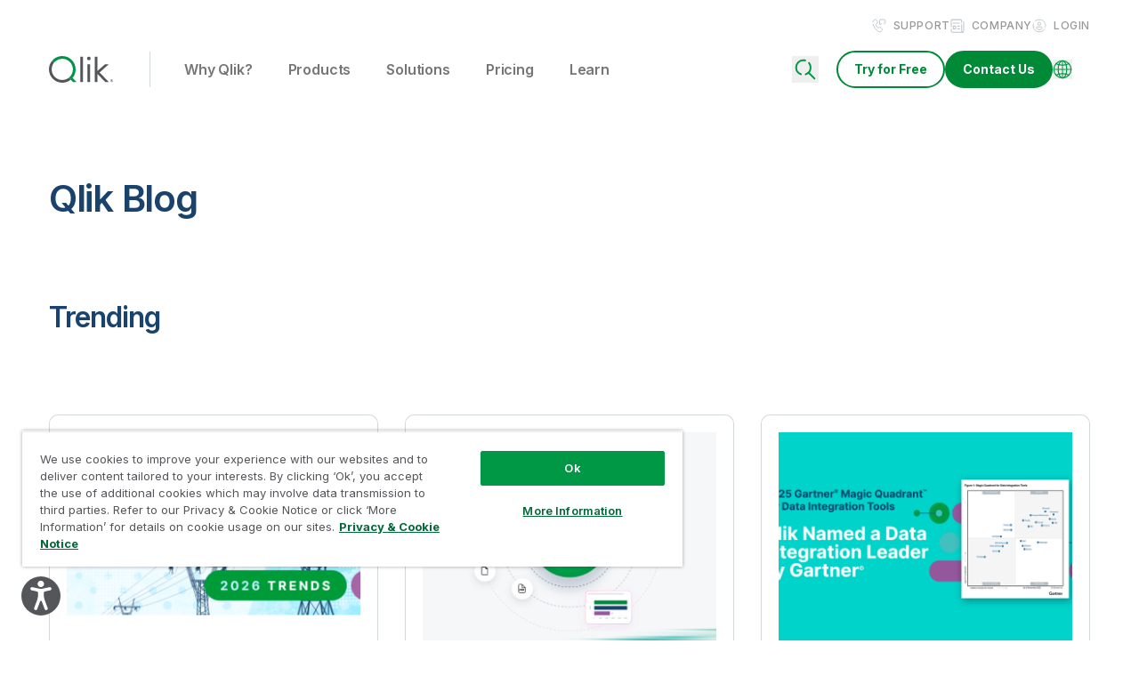

--- FILE ---
content_type: image/svg+xml
request_url: https://www.qlik.com/us/assets/icons/custom-ae-btn.svg
body_size: -17
content:
<svg id="Layer_1" xmlns="http://www.w3.org/2000/svg" version="1.1" viewBox="0 0 1200 1200" aria-hidden="true">
  <defs>
    <style>
      .st0 {
        fill: #fff;
        fill-rule: evenodd;
      }

      .st1 {
        fill: #54565a;
        stroke: #000;
        stroke-miterlimit: 10;
      }
    </style>
  </defs>
  <circle class="st1" cx="600.17" cy="598.17" r="598.17"/>
  <path class="st0" d="M972.72,331.84c6.66,30.82-12.92,61.21-43.74,67.88l-177.55,38.39c-30.05,6.5-51.51,33.08-51.51,63.84v57.45c0,62.43,11.19,124.36,33.04,182.84l106.1,284.03c11.04,29.54-3.96,62.44-33.51,73.47-29.54,11.04-62.44-3.97-73.47-33.51l-101.5-271.7c-10.57-28.31-50.61-28.31-61.18,0l-101.5,271.7c-11.04,29.54-43.93,44.55-73.47,33.51-29.54-11.04-44.54-43.93-33.51-73.47l106.11-284.04c21.85-58.48,33.04-120.41,33.04-182.84v-57.45c0-30.75-21.45-57.34-51.51-63.83l-177.54-38.39c-30.82-6.66-50.41-37.06-43.74-67.88,6.66-30.82,37.06-50.41,67.88-43.74l249.63,53.98c36.39,7.87,74.03,7.87,110.42,0l249.63-53.98c30.83-6.66,61.22,12.92,67.88,43.74ZM597.16,58.4c63.07,0,114.2,51.13,114.2,114.2s-51.13,114.2-114.2,114.2-114.2-51.13-114.2-114.2,51.13-114.2,114.2-114.2Z"/>
</svg>